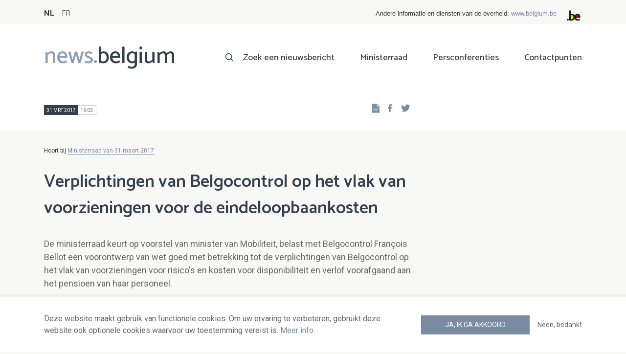

--- FILE ---
content_type: text/html; charset=UTF-8
request_url: https://news.belgium.be/nl/verplichtingen-van-belgocontrol-op-het-vlak-van-voorzieningen-voor-de-eindeloopbaankosten
body_size: 6495
content:
<!DOCTYPE html>
<html lang="nl" dir="ltr" prefix="og: https://ogp.me/ns#">
  <head>
    <meta http-equiv="X-UA-Compatible" content="IE=edge">
    <meta charset="utf-8" />
<script>var _paq = _paq || [];(function(){var u=(("https:" == document.location.protocol) ? "https://stats.excom.fgov.be/" : "https://stats.excom.fgov.be/");_paq.push(["setSiteId", "72"]);_paq.push(["setTrackerUrl", u+"matomo.php"]);_paq.push(["setCustomUrl", "\/fr\/obligations-de-belgocontrol-en-matiere-de-provisions-pour-les-couts-de-fin-de-carriere"]);_paq.push(["setDoNotTrack", 1]);if (!window.matomo_search_results_active) {_paq.push(["trackPageView"]);}_paq.push(["setIgnoreClasses", ["no-tracking","colorbox"]]);_paq.push(["enableLinkTracking"]);var d=document,g=d.createElement("script"),s=d.getElementsByTagName("script")[0];g.type="text/javascript";g.defer=true;g.async=true;g.src="/sites/default/files/matomo/matomo.js?t6t5mp";s.parentNode.insertBefore(g,s);})();</script>
<meta name="description" content="Er is nood aan een wettelijke basis om te verduidelijken dat het overheidsbedrijf niet verplicht is voorzieningen te vormen voor de eindeloopbaankosten van de luchtverkeersleiders en zodoende te vermijden dat de bedrijfsrevisoren elk jaar opnieuw voorbehoud maken bij de cijfers. In dit kade ..." />
<meta property="og:title" content="Verplichtingen van Belgocontrol op het vlak van voorzieningen voor de eindeloopbaankosten" />
<meta property="og:description" content="Er is nood aan een wettelijke basis om te verduidelijken dat het overheidsbedrijf niet verplicht is voorzieningen te vormen voor de eindeloopbaankosten van de luchtverkeersleiders en zodoende te vermijden dat de bedrijfsrevisoren elk jaar opnieuw voorbehoud maken bij de cijfers. In dit kade ..." />
<meta name="Generator" content="Drupal 9 (https://www.drupal.org)" />
<meta name="MobileOptimized" content="width" />
<meta name="HandheldFriendly" content="true" />
<meta name="viewport" content="width=device-width, initial-scale=1.0" />
<link rel="alternate" hreflang="nl" href="https://news.belgium.be/nl/verplichtingen-van-belgocontrol-op-het-vlak-van-voorzieningen-voor-de-eindeloopbaankosten" />
<link rel="alternate" hreflang="fr" href="https://news.belgium.be/fr/obligations-de-belgocontrol-en-matiere-de-provisions-pour-les-couts-de-fin-de-carriere" />
<link rel="icon" href="/core/misc/favicon.ico" type="image/vnd.microsoft.icon" />
<link rel="canonical" href="https://news.belgium.be/nl/verplichtingen-van-belgocontrol-op-het-vlak-van-voorzieningen-voor-de-eindeloopbaankosten" />
<link rel="shortlink" href="https://news.belgium.be/nl/node/20505" />

    <title>Verplichtingen van Belgocontrol op het vlak van voorzieningen voor de eindeloopbaankosten | News.belgium</title>
        
        
    
        <link rel="stylesheet" media="all" href="/sites/default/files/css/css_5PrYqwDHsAsgo-_JDlE9AkCjwEJnoI3rQxbMJr9NU3g.css" />
<link rel="stylesheet" media="all" href="/sites/default/files/css/css_NzEqGLJCwtfFe30mJb5lMZ_S1N5Fqhq8riyEcPi5qhs.css" />
<link rel="stylesheet" media="print" href="/sites/default/files/css/css_47DEQpj8HBSa-_TImW-5JCeuQeRkm5NMpJWZG3hSuFU.css" />

        <!--[if lt IE 9]>
    <script src="https://cdnjs.cloudflare.com/ajax/libs/html5shiv/3.7.3/html5shiv.js"></script>
    <![endif]-->
                        <link rel="shortcut icon" href="https://news.belgium.be/themes/custom/calibr8_easytheme/bookmark-icons/favicon.ico">
                <link rel="icon" type="image/png" href="https://news.belgium.be/themes/custom/calibr8_easytheme/bookmark-icons/favicon-16x16.png" sizes="16x16" >
                <link rel="icon" type="image/png" href="https://news.belgium.be/themes/custom/calibr8_easytheme/bookmark-icons/favicon-32x32.png" sizes="32x32" >
                <link rel="apple-touch-icon" href="https://news.belgium.be/themes/custom/calibr8_easytheme/bookmark-icons/apple-touch-icon-120x120.png" sizes="120x120" >
                <link rel="apple-touch-icon" href="https://news.belgium.be/themes/custom/calibr8_easytheme/bookmark-icons/apple-touch-icon-152x152.png" sizes="152x152" >
                <link rel="apple-touch-icon" href="https://news.belgium.be/themes/custom/calibr8_easytheme/bookmark-icons/apple-touch-icon-180x180.png" sizes="180x180" >
                <link rel="apple-touch-icon" href="https://news.belgium.be/themes/custom/calibr8_easytheme/bookmark-icons/apple-touch-icon-60x60.png" sizes="60x60" >
                <link rel="apple-touch-icon" href="https://news.belgium.be/themes/custom/calibr8_easytheme/bookmark-icons/apple-touch-icon-76x76.png" sizes="76x76" >
                <link rel="icon" type="image/png" href="https://news.belgium.be/themes/custom/calibr8_easytheme/bookmark-icons/android-chrome-192x192.png" sizes="192x192" >
                <link rel="icon" type="image/png" href="https://news.belgium.be/themes/custom/calibr8_easytheme/bookmark-icons/android-chrome-384x384.png" sizes="384x384" >
                <link rel="icon" type="image/png" href="https://news.belgium.be/themes/custom/calibr8_easytheme/bookmark-icons/android-chrome-512x512.png" sizes="512x512" >
                <link rel="manifest" href="https://news.belgium.be/sites/default/files/calibr8-bookmark-icons/calibr8_easytheme/manifest.json" />
                <meta name="msapplication-TileImage" content="https://news.belgium.be/themes/custom/calibr8_easytheme/bookmark-icons/mstile-144x144.png">
                <meta name="msapplication-config" content="https://news.belgium.be/sites/default/files/calibr8-bookmark-icons/calibr8_easytheme/browserconfig.xml" />
              <script src="/themes/custom/calibr8_easytheme/js/modernizr-custom.min.js?v=3.11.7"></script>
<script src="/core/misc/modernizr-additional-tests.js?v=3.11.7"></script>

          </head>
  <body class="not-front not-logged-in">
        
        
      <div class="dialog-off-canvas-main-canvas" data-off-canvas-main-canvas>
    <div id="site-wrapper">

      <nav class="region region--toolbar clearfix">
            <div class="container">
        <div class="toolbar-region-wrapper">
            <div class="language-switcher-language-url block block-language block-language-blocklanguage-interface" id="block-calibr8-easytheme-language-choice" role="navigation">
  
    
      <ul class="links"><li hreflang="nl" data-drupal-link-system-path="node/20505" class="nl is-active"><a href="/nl/verplichtingen-van-belgocontrol-op-het-vlak-van-voorzieningen-voor-de-eindeloopbaankosten" class="language-link is-active" hreflang="nl" data-drupal-link-system-path="node/20505">NL</a></li><li hreflang="fr" data-drupal-link-system-path="node/20505" class="fr"><a href="/fr/obligations-de-belgocontrol-en-matiere-de-provisions-pour-les-couts-de-fin-de-carriere" class="language-link" hreflang="fr" data-drupal-link-system-path="node/20505">FR</a></li></ul>
  </div>
<div id="block-federalheader" class="block block-press-center-general block-press-center-general-federal-header-block">
  
    
      <div id="openfed-federal-header-wrapper">
    <div id="openfed-federal-header-link">
        Andere informatie en diensten van de overheid: <span><a href="https://www.belgium.be/nl">www.belgium.be</a></span>
    </div>
    <div id="openfed-federal-header-logo">
        <img src="/modules/custom/press_center_general/assets/images/federalheader_logo.svg" alt="Logo van de Belgische federale overheid" width="37" height="30" />
    </div>
</div>

  </div>


        </div>
      </div>
    </nav>
  
  <header class="region region--header clearfix">
    <div class="container">
      <div class="region-header-inner clearfix">
        <div class="branding">
          <a href="https://news.belgium.be/nl" title="Home" rel="Home">
            <span class="news">news.</span><span class="belgium">belgium</span>
          </a>
          <div class="site-name">news.belgium</div>
        </div>

        <a href="#" id="mobile-menu-anchor" class="hamburger-menu show-mobile closed">
          <span class="menu-item"></span>
          <span class="menu-item"></span>
          <span class="menu-item"></span>
          <span class="menu-text">Menu</span>
        </a>

        
                  <div class="header-region">
              <nav aria-labelledby="block-calibr8-easytheme-main-menu-menu" id="block-calibr8-easytheme-main-menu" class="block block--menu block--menu--main">
            
  <h2 class="visually-hidden" id="block-calibr8-easytheme-main-menu-menu">Main navigation</h2>
  

        
              <ul class="menu">
                    <li class="menu-item">
        <a href="/nl/zoek-een-nieuwsbericht" data-drupal-link-system-path="node/4">Zoek een nieuwsbericht</a>
              </li>
                <li class="menu-item">
        <a href="/nl/ministerraad" data-drupal-link-system-path="node/5">Ministerraad</a>
              </li>
                <li class="menu-item">
        <a href="/nl/corona" data-drupal-link-system-path="node/23866">Persconferenties</a>
              </li>
                <li class="menu-item">
        <a href="/nl/contactpunten" data-drupal-link-system-path="node/6">Contactpunten</a>
              </li>
        </ul>
  


  </nav>


          </div>
              </div>
    </div>

          <nav class="mobile-menu" id="mobile-menu" style="display: none;">
        <div class="mobile-menu-inner">
            <nav aria-labelledby="block-mainnavigation-menu" id="block-mainnavigation" class="block block--menu block--menu--main">
            
  <h2 class="visually-hidden" id="block-mainnavigation-menu">Main navigation</h2>
  

        
              <ul class="menu">
                    <li class="menu-item">
        <a href="/nl/zoek-een-nieuwsbericht" data-drupal-link-system-path="node/4">Zoek een nieuwsbericht</a>
              </li>
                <li class="menu-item">
        <a href="/nl/ministerraad" data-drupal-link-system-path="node/5">Ministerraad</a>
              </li>
                <li class="menu-item">
        <a href="/nl/corona" data-drupal-link-system-path="node/23866">Persconferenties</a>
              </li>
                <li class="menu-item">
        <a href="/nl/contactpunten" data-drupal-link-system-path="node/6">Contactpunten</a>
              </li>
        </ul>
  


  </nav>


        </div>
      </nav>
    
  </header>

  
  <div  class="content-wrapper">

          <div class="region region--content-info">
        <div class="container">
                        <div data-drupal-messages-fallback class="hidden"></div>


                    <a id="main-content" tabindex="-1"></a>
        </div>
      </div>
    
    
                                        <div id="block-calibr8-easytheme-content" class="block block-system block-system-main-block">
  
    
      
  <div role="article" class="node--council-item--full">
        
    

                  <div class="node__content">
          <header class="node__content-top">
            <div class="container">
              <div class="cols">
                <div class="col col-left">
                  <div class="datetime-wrapper">
                  
                    <div class="datetime">
                      <span class="date">
                  31 mrt 2017
                </span>
                      <span class="time">
                                      16:03
                                  </span>
                    </div>

                                    </div>
                  <div class="links--backup">
                    <a rel="nofollow" href="/nl/node/20505/pdf" class="icon-pdf link--pdf"></a>
                  </div>
                                    <div id="block-social-share-block" class="links--social-share block block-calibr8-socialmedia block-calibr8-socialmedia-sharing">
  
    
      
<ul id="sharing-menu" class="menu social-menu">
  <li><a href="https://facebook.com/sharer.php?u=https://news.belgium.be/nl/verplichtingen-van-belgocontrol-op-het-vlak-van-voorzieningen-voor-de-eindeloopbaankosten"  class="social-share-link--facebook icon-social-facebook" ><span class="element-invisible">Facebook</span></a></li>
  <li><a href="https://twitter.com/intent/tweet?url=https://news.belgium.be/nl/verplichtingen-van-belgocontrol-op-het-vlak-van-voorzieningen-voor-de-eindeloopbaankosten"  class="social-share-link--twitter icon-social-twitter" ><span class="element-invisible">Twitter</span></a></li>
</ul>

  </div>

                </div>
                <div class="col col-right">
                </div>
              </div>
            </div>
          </header>

          <div class="container">
            <div class="node__content-wrapper">
              <div class="cols">
                <div class="col col-left">
                                      <div class='belongs-to-council-of-minsters'>Hoort bij <a href="https://news.belgium.be/nl/ministerraad-van-31-maart-2017" hreflang="nl">Ministerraad van 31 maart 2017</a></div>
                  
                  <h1 class="page-title">Verplichtingen van Belgocontrol op het vlak van voorzieningen voor de eindeloopbaankosten</h1>
                  
            <div class="field--news-intro clearfix text-formatted field field--name-field-news-intro field--type-text-long field--label-hidden field__item"><p>De ministerraad keurt op voorstel van minister van Mobiliteit, belast met Belgocontrol François Bellot een voorontwerp van wet goed met betrekking tot de verplichtingen van Belgocontrol op het vlak van voorzieningen voor risico's en kosten voor disponibiliteit en verlof voorafgaand aan het pensioen van haar personeel. </p>
</div>
      
                  
<div class="field--paragraphs">
        

<section class="paragraph paragraph--text-with-image paragraph--image-align-left paragraph--text-with-image--image-align-left width--full background--default text-color--normal text-background--default border--default title-align--left text-align--left">
  <div class="container">
    <div class="layout paragraph__layout">
      
                    
            <div class="paragraph__content-wrapper">
        
                          
                              <div class="paragraph__content">
              
            <div class="field--body clearfix text-formatted field field--name-field-body field--type-text-long field--label-hidden field__item"><p>Er is nood aan een wettelijke basis om te verduidelijken dat het overheidsbedrijf niet verplicht is voorzieningen te vormen voor de eindeloopbaankosten van de luchtverkeersleiders en zodoende te vermijden dat de bedrijfsrevisoren elk jaar opnieuw voorbehoud maken bij de cijfers.</p>
<p>In dit kader wil het voorontwerp verduidelijken dat Belgocontrol geen voorziening moet vormen voor de verplichtingen van Belgocontrol op het vlak van voorzieningen voor risico's en kosten voor disponibiliteit en verlof voorafgaand aan het pensioen van haar personeel. Dit voorstel moet zorgen voor de vereiste rechtszekerheid en financiële transparantie tegenover de dwingende eisen van de vigerende Europese sectorale regelgeving.</p>
<p>Het voorontwerp wordt voor advies overgemaakt aan de Raad van State. </p></div>
      
            </div>
                  
                          

              </div>
      
                                    
          </div>
  </div>
</section>

  </div>

                </div>
                <div class="col col-right">
                                                                      </div>
              </div>
            </div>
          </div>
        </div>
          
          <footer class="node__footer">
        <div class="footer_intro">
          <div class="container">
            <span>

                                                          
              Gepubliceerd door              <a href="/nl/contacten?search=FOD+Kanselarij+van+de+Eerste+Minister">
                FOD Kanselarij van de Eerste Minister - algemene directie Externe Communicatie              </a>
            </span>
          </div>
        </div>
        
      <div class="field--council-item-source field field--name-field-council-item-source field--type-press-center-source field--label-hidden field__items">
              <div class="field__item">
<div role="article" class="node--source--teaser-large">
    
  

            <div class="node__content">
        <div class="container">
          <div class="node__content-wrapper">
            <div class="cols">
              <div class="col col-left">
                <a class="icon-rss feed" href="https://news.belgium.be/nl/source/feeds/117" ></a>
                                  
            <div class="field--source-logo field field--name-field-source-logo field--type-image field--label-hidden field__item">  <img loading="lazy" src="/sites/default/files/styles/source_teaser/public/legacy/media/BELLOT_FRANCOIS.jpg?itok=X-RDRMLe" width="33" height="50" alt="François Bellot" class="image-style-source-teaser" />


</div>
      
                                <h2>François Bellot, minister van Mobiliteit, belast met skeyes en de Nationale Maatschappij der Belgische spoorwegen</h2>
                                                  
            <div class="field--source-numbers field field--name-field-source-numbers field--type-double-field field--label-hidden field__item"><div class="item-list"><ul class="double-field-list"><li>      <div class="double-field double-field-first">
      
                        <span class="icon icon-telephone"></span>
                </div>
    </li></ul></div></div>
      
                                                                <div class="source-detail-link">
                  <a href="/nl/francois-bellot-minister-van-mobiliteit-belast-met-skeyes-en-de-nationale-maatschappij-der">Alle artikelen van deze bron</a>
                </div>
              </div>
              <div class="col col-right">
                              </div>
            </div>
          </div>
        </div>
      </div>
      
</div>
</div>
          </div>
  
      </footer>
    
  </div>

  </div>


                  
    
  </div>

  
  
</div>

  <footer class="region region--footer clearfix">
    <div class="container">
      <div class="footer-blocks">
                    <div id="block-webpowerapisubscribe" class="block block-webpower block-webpower-subscribe-block">
  
    
      <div class="block_wrapper">
    <div class="block_info">
        <h2 class="icon icon-newsletter">Schrijf u in voor onze nieuwsbrief</h2>
        <form class="webpower-subscribe-form" data-drupal-selector="webpower-subscribe-form" action="/nl/verplichtingen-van-belgocontrol-op-het-vlak-van-voorzieningen-voor-de-eindeloopbaankosten" method="post" id="webpower-subscribe-form" accept-charset="UTF-8">
  <div class="js-form-item form-item js-form-type-email form-type-email js-form-item-email-address form-item-email-address">
      <label for="edit-email-address" class="js-form-required form-required">E-mail</label>
        <input data-drupal-selector="edit-email-address" type="email" id="edit-email-address" name="email_address" value="" size="60" maxlength="254" placeholder="email@example.com" class="form-email required" required="required" aria-required="true" />

        </div>
<fieldset data-drupal-selector="edit-groups" id="edit-groups--wrapper" class="fieldgroup form-composite required js-form-item form-item js-form-wrapper form-wrapper" required="required" aria-required="true">
      <legend>
    <span class="fieldset-legend js-form-required form-required">Inschrijvingen</span>
  </legend>
  <div class="fieldset-wrapper">
                <div id="edit-groups" class="form-checkboxes"><div class="js-form-item form-item js-form-type-checkbox form-type-checkbox js-form-item-groups-82 form-item-groups-82">
        <input data-drupal-selector="edit-groups-82" type="checkbox" id="edit-groups-82" name="groups[82]" value="82" class="form-checkbox" />

        <label for="edit-groups-82" class="option">Ministerraad</label>
      </div>
<div class="js-form-item form-item js-form-type-checkbox form-type-checkbox js-form-item-groups-83 form-item-groups-83">
        <input data-drupal-selector="edit-groups-83" type="checkbox" id="edit-groups-83" name="groups[83]" value="83" class="form-checkbox" />

        <label for="edit-groups-83" class="option">Federale regeringsleden</label>
      </div>
<div class="js-form-item form-item js-form-type-checkbox form-type-checkbox js-form-item-groups-84 form-item-groups-84">
        <input data-drupal-selector="edit-groups-84" type="checkbox" id="edit-groups-84" name="groups[84]" value="84" class="form-checkbox" />

        <label for="edit-groups-84" class="option">Federale instellingen</label>
      </div>
</div>

          </div>
</fieldset>
<input data-drupal-selector="edit-submit" type="submit" id="edit-submit" name="op" value="Schrijf u in" class="button js-form-submit form-submit" />
<input autocomplete="off" data-drupal-selector="form-jsu-zjcrd2zhl7qvfjkciwlx1fkmvzalokrzyrsivxq" type="hidden" name="form_build_id" value="form-JSU-ZJCrd2zhl7QVFjkcIWLx1FKmvZALokRzYrSivxQ" />
<input data-drupal-selector="edit-webpower-subscribe-form" type="hidden" name="form_id" value="webpower_subscribe_form" />

</form>

    </div>

    <p class="icon icon-info">
      Uw e-mailadres wordt enkel bewaard en gebruikt voor uw inschrijving op de nieuwsbrief, in overeenstemming met de Europese wetgeving over de bescherming van persoonsgegevens.    </p>
</div>

  </div>
<div id="block-footercontact" class="block block-press-center-general block-press-center-general-footer-contact-block">
  
    
      <div class="block_wrapper">
    <div class="block_info">
        <h2 class="icon icon-user">Contactpunten</h2>
        <p><span>Vind alle contactgegevens terug van de woordvoerders van de federale instellingen en regering.</span></p><p><a href="/nl/contactpunten"><span>Raadpleeg de contactenlijst</span></a></p><p> </p>
    </div>
</div>

  </div>
<div id="block-footerlinks" class="block block-press-center-general block-press-center-general-footer-links-block">
  
    
      <div class="block_wrapper">
    <div class="block_info">
        <h2 class="icon icon-link">Nuttige links</h2>
        <ul><li><a href="https://www.premier.be/nl">Eerste minister</a></li><li><a href="https://www.federale-regering.be/nl">Federale regering</a></li><li><a href="https://www.belgium.be/nl">Belgium.be</a></li><li><a href="https://europa.eu/youreurope/index.htm#nl">Your Europe</a></li><li><a href="https://kanselarij.belgium.be/nl">FOD Kanselarij van de Eerste Minister</a></li></ul>
    </div>
</div>

  </div>


              </div>

                <nav aria-labelledby="block-footer-menu" id="block-footer" class="block block--menu block--menu--footer">
            
  <h2 class="visually-hidden" id="block-footer-menu">Footer</h2>
  

        
              <ul class="menu">
                    <li class="menu-item">
        <a href="/nl/persoonsgegevens" data-drupal-link-system-path="node/9">Persoonsgegevens</a>
              </li>
                <li class="menu-item">
        <a href="/nl/voorwaarden-voor-het-hergebruik" data-drupal-link-system-path="node/10">Voorwaarden voor het hergebruik</a>
              </li>
                <li class="menu-item">
        <a href="/nl/contacteer-ons" data-drupal-link-system-path="node/7">Contacteer ons</a>
              </li>
                <li class="menu-item">
        <a href="/nl/toegankelijkheidsverklaring" data-drupal-link-system-path="node/41633">Toegankelijkheid</a>
              </li>
        </ul>
  


  </nav>


      
    </div>
  </footer>

<div class="region region--footer-bottom clearfix">
  <div class="container">
        <a class="rss" href="https://news.belgium.be/nl/feeds/all">news.belgium RSS feed</a>
    <div class="copyright">&copy; 2026 - news.belgium.be</div>
  </div>
</div>

  <div id="calibr8-cookie-compliance-placeholder"></div>

</div>

  </div>

    
              <script type="application/json" data-drupal-selector="drupal-settings-json">{"path":{"baseUrl":"\/","scriptPath":null,"pathPrefix":"nl\/","currentPath":"node\/20505","currentPathIsAdmin":false,"isFront":false,"currentLanguage":"nl"},"pluralDelimiter":"\u0003","suppressDeprecationErrors":true,"calibr8_cookie_compliance":{"markup":"\u003Cdiv  id=\u0022calibr8-cookie-compliance\u0022 class=\u0022calibr8-cookie-compliance-info\u0022 style=\u0022display: none;\u0022\u003E\n  \u003Cdiv class=\u0022container\u0022\u003E\n\n    \u003Cdiv class=\u0022calibr8-cookie-compliance-info__wrapper\u0022\u003E\n      \u003Cdiv class=\u0022calibr8-cookie-compliance-info__text\u0022\u003E\n        \u003Cp\u003EDeze website maakt gebruik van functionele cookies. Om uw ervaring te verbeteren, gebruikt deze website ook optionele cookies waarvoor uw toestemming vereist is. \u003Ca href=\u0022\/nl\/persoonsgegevens\u0022\u003EMeer info\u003C\/a\u003E.\u003C\/p\u003E\n      \u003C\/div\u003E\n      \u003Cdiv class=\u0022calibr8-cookie-compliance-info__button-wrapper\u0022\u003E\n        \u003Cdiv class=\u0022calibr8-cookie-compliance-info__consent\u0022\u003E\n          \u003Ca id=\u0022calibr8-cookie-compliance-consent\u0022 href=\u0022#\u0022 class=\u0022button button-primary\u0022 \u003EJa, ik ga akkoord\u003C\/a\u003E\n        \u003C\/div\u003E\n        \u003Cdiv class=\u0022calibr8-cookie-compliance-info__noconsent\u0022\u003E\n          \u003Ca id=\u0022calibr8-cookie-compliance-noconsent\u0022 href=\u0022#\u0022\u003ENeen, bedankt\u003C\/a\u003E\n        \u003C\/div\u003E\n      \u003C\/div\u003E\n    \u003C\/div\u003E\n\n  \u003C\/div\u003E\n\u003C\/div\u003E","cookie_path":"\/","site_id":null,"cookie_expiration":"100","cookie_consent_value":"2","cookie_noconsent_value":"1"},"data":{"extlink":{"extTarget":true,"extTargetNoOverride":false,"extNofollow":false,"extNoreferrer":false,"extFollowNoOverride":false,"extClass":"0","extLabel":"(externe link)","extImgClass":false,"extSubdomains":true,"extExclude":"","extInclude":"","extCssExclude":"","extCssExplicit":"","extAlert":false,"extAlertText":"Deze link leidt naar een externe website. We zijn niet verantwoordelijk voor hun inhoud.","mailtoClass":"0","mailtoLabel":"(link sends email)","extUseFontAwesome":false,"extIconPlacement":"append","extFaLinkClasses":"fa fa-external-link","extFaMailtoClasses":"fa fa-envelope-o","whitelistedDomains":null}},"matomo":{"disableCookies":false,"trackMailto":true},"calibr8":{"breakpoints":{"sm":"screen and (min-width: 392px)","md":"screen and (min-width: 692px)","lg":"screen and (min-width: 992px)","xl":"screen and (min-width: 1292px)"}},"calibr8_easytheme":{"breakpoints":{"sm":"screen and (min-width: 392px)","md":"screen and (min-width: 692px)","lg":"screen and (min-width: 992px)","xl":"screen and (min-width: 1292px)"}},"ajaxTrustedUrl":{"form_action_p_pvdeGsVG5zNF_XLGPTvYSKCf43t8qZYSwcfZl2uzM":true},"user":{"uid":0,"permissionsHash":"509c742bba8ef54935ff275b536970fb3dad05bdebbfcd94fa315ff49b737d4d"}}</script>
<script src="/sites/default/files/js/js_xR93oAslCQS5jmIZgH-ZmrdY3AAfyyGdXgVX4bdV5-w.js"></script>

      </body>
</html>
